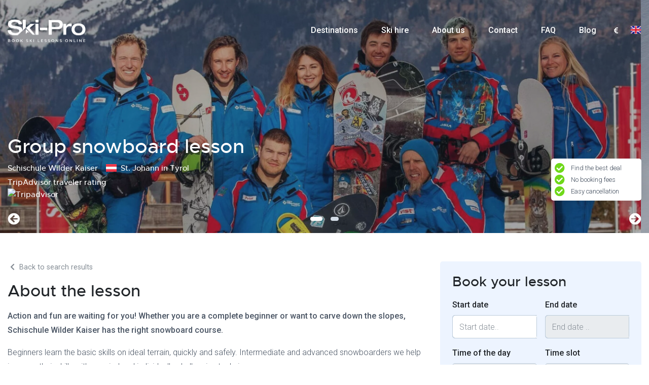

--- FILE ---
content_type: text/html; charset=UTF-8
request_url: https://ski-pro.com/en/ski-lessons/austria/tyrol/st-johann-in-tyrol/schischule-wilder-kaiser/group-snowboard-lesson-80
body_size: 18743
content:
<!DOCTYPE html>
<html lang="en" class="h-100">
<head>
    <meta charset="utf-8">
    <meta http-equiv="X-UA-Compatible" content="IE=edge">
    <meta name="viewport" content="width=device-width, initial-scale=1">
    <link rel="canonical" href="https://ski-pro.com/en/ski-lessons/austria/tyrol/st-johann-in-tyrol/schischule-wilder-kaiser/group-snowboard-lesson-80" />

    <!-- Meta -->
            <title>Group snowboard lesson | Ski-Pro</title>
    <meta name="title" content="Group snowboard lesson in St. Johann in Tyrol">
    <meta name="keywords" content="Skipro">
    <meta name="description" content="lesson booking">

    <link rel="shortcut icon" href="https://ski-pro.com/images/favicon.png" type="image/gif" />
    <meta property="og:image" content="https://ski-pro.com/images/ski-pro-fb.jpg" />

    <!-- CSRF Token -->
    <meta name="csrf-token" content="65FdE6iCmEqD5zi8AANSpu6E5pidWb1n5lGEFUAR">

    
        <!-- Global site tag (gtag.js) - Google Analytics -->
    <script>
        window.dataLayer = window.dataLayer || [];
        function gtag(){dataLayer.push(arguments);}
        gtag('js', new Date());
        gtag('config', 'G-C7Z8DCC1SV');
    </script>
    <!-- Google Analytics -->
    <!-- removed 2nd GA script -->
    <!-- Google Tag Manager -->
    <script>(function(w,d,s,l,i){w[l]=w[l]||[];w[l].push({'gtm.start':
                new Date().getTime(),event:'gtm.js'});var f=d.getElementsByTagName(s)[0],
            j=d.createElement(s),dl=l!='dataLayer'?'&l='+l:'';j.async=true;j.src=
            'https://www.googletagmanager.com/gtm.js?id='+i+dl;f.parentNode.insertBefore(j,f);
        })(window,document,'script','dataLayer','GTM-N3L637F');</script>
    <!-- End Google Tag Manager -->
    </head>
<body class="h-100">
    <!-- Google Tag Manager (noscript) -->
    <noscript><iframe src="https://www.googletagmanager.com/ns.html?id=GTM-N3L637F"
                      height="0" width="0" style="display:none;visibility:hidden"></iframe></noscript>
    <!-- End Google Tag Manager (noscript) -->





<div id="app" class="site-wrapper h-100 d-flex flex-column">
    <header class="header header-brand front">
    <div class="header-wrapper">
        <div class="header-fixed">
            <div class="container">
                <nav class="navbar navbar-expand-lg navbar-light px-0">
                    <a class="navbar-brand brand-logo" href="https://ski-pro.com/en">
                        <img src="https://ski-pro.com/images/ski-logo-white.webp"
                             data-white-logo="https://ski-pro.com/images/ski-logo-white.webp"
                             data-blue-logo="https://ski-pro.com/images/ski-logo.webp"
                             alt="Ski-Pro" width="50%" height="50%">
                    </a>
                    <span class="referrer-logo">
                        <img src=""
                             data-white-logo=""
                             data-blue-logo=""
                             class="referrer-logo d-none" alt="">
                    </span>
                    <button class="navbar-toggler collapsed"
                            type="button"
                            data-toggle="collapse"
                            data-target="#navbarHeader"
                            aria-controls="navbarHeader"
                            aria-expanded="false"
                            aria-label="Toggle navigation">
                        <span></span>
                    </button>
                    <div class="collapse navbar-collapse" id="navbarHeader">
                        <ul class="navbar-nav ml-auto navbar-skipro">
                            <li class="nav-item ">
                                <a class="nav-link"
                                   href="https://ski-pro.com/en/destinations">Destinations</a>
                            </li>
                                                            <li class="nav-item ">
                                                                            <a class="nav-link" href="https://www.alpinresorts.com/en/ski-rental?referer=ski-pro.com">
                                            Ski hire</a>
                                                                    </li>
                                                            <li class="nav-item ">
                                                                            <a class="nav-link" href="https://ski-pro.com/en/about-us"
                                           data-slugs="{&quot;en&quot;:&quot;about-us&quot;,&quot;nl&quot;:&quot;over-ons&quot;,&quot;de&quot;:&quot;uber-uns&quot;,&quot;fr&quot;:&quot;a-propos-de-nous&quot;}">
                                            About us</a>
                                                                    </li>
                                                            <li class="nav-item ">
                                                                            <a class="nav-link" href="https://ski-pro.com/en/contact"
                                           data-slugs="{&quot;en&quot;:&quot;contact&quot;,&quot;nl&quot;:&quot;contact&quot;,&quot;de&quot;:&quot;contact&quot;,&quot;fr&quot;:&quot;contact&quot;}">
                                            Contact</a>
                                                                    </li>
                                                            <li class="nav-item ">
                                                                            <a class="nav-link" href="https://ski-pro.com/en/faq"
                                           data-slugs="{&quot;en&quot;:&quot;faq&quot;,&quot;nl&quot;:&quot;veelgestelde-vragen&quot;,&quot;de&quot;:&quot;haeufig-gestellte-fragen&quot;,&quot;fr&quot;:&quot;questions-frequentes&quot;}">
                                            FAQ</a>
                                                                    </li>
                                                        <li class="nav-item ">
                                <a class="nav-link"
                                   href="https://blog.ski-pro.com/en">
                                    Blog
                                </a>
                            </li>
                        </ul>
                        <div class="d-flex align-items-center justify-content-center header-right">
                            <div class="p-1 pr-lg-3 currency-dropdown">
                                <select name="currency" id="app_currency" class="form-control select2-init"
                                        data-template-item-result="currency"
                                        data-template="brand-small-special"
                                        data-direction="rtl"
                                        data-search="false">
                                                                            <option value="EUR"
                                                data-url="https://ski-pro.com/currency/EUR"
                                            selected>EUR</option>
                                                                            <option value="CHF"
                                                data-url="https://ski-pro.com/currency/CHF"
                                            >CHF</option>
                                                                            <option value="GBP"
                                                data-url="https://ski-pro.com/currency/GBP"
                                            >GBP</option>
                                                                    </select>
                            </div>
                            <div class="p-1 pl-lg-0 country-dropdown" style="margin-top:-19px;">
                                <select name="lang" id="app_lang" class="form-control select2-init"
                                        data-template-item-result="flag"
                                        data-template="brand-small-special"
                                        data-direction="rtl"
                                        data-search="false">
                                                                            <option value="en"
                                                data-url="https://ski-pro.com/en/ski-lessons/austria/tyrol/st-johann-in-tyrol/schischule-wilder-kaiser/group-snowboard-lesson-80"
                                            selected>English</option>
                                                                            <option value="nl"
                                                data-url="https://ski-pro.com/nl/skiles/oostenrijk/tirol/st-johann-in-tirol/schischule-wilder-kaiser/groepsles-snowboarden-125"
                                            >Dutch</option>
                                                                            <option value="de"
                                                data-url="https://ski-pro.com/de/skikurs/oesterreich/tirol/st-johann-in-tirol/schischule-wilder-kaiser/gruppenunterricht-snowboard-81"
                                            >German</option>
                                                                            <option value="fr"
                                                data-url="https://ski-pro.com/fr/cours-de-ski/autriche/tyrol/st-johann-in-tirol/schischule-wilder-kaiser/cours-de-snowboard-en-groupe-13"
                                            >French</option>
                                                                    </select>
                            </div>
                        </div>
                    </div>
                </nav>
            </div>
        </div>
    </div>
</header>
    <main class="main align-self-stretch">
            <div class="lesson-hero">
    <div class="owl-carousel" id="lesson-hero-slider">
                            <div>
                <div class="lesson-hero-slide">
                    <img srcset="https://ski-pro.com/storage/5527/responsive-images/Snowboard___slide_3900_1828.jpg 3900w, https://ski-pro.com/storage/5527/responsive-images/Snowboard___slide_3262_1529.jpg 3262w, https://ski-pro.com/storage/5527/responsive-images/Snowboard___slide_2729_1279.jpg 2729w, https://ski-pro.com/storage/5527/responsive-images/Snowboard___slide_2284_1071.jpg 2284w, https://ski-pro.com/storage/5527/responsive-images/Snowboard___slide_1910_895.jpg 1910w, https://ski-pro.com/storage/5527/responsive-images/Snowboard___slide_1598_749.jpg 1598w, https://ski-pro.com/storage/5527/responsive-images/Snowboard___slide_1337_627.jpg 1337w, https://ski-pro.com/storage/5527/responsive-images/Snowboard___slide_1119_524.jpg 1119w, https://ski-pro.com/storage/5527/responsive-images/Snowboard___slide_936_438.jpg 936w, https://ski-pro.com/storage/5527/responsive-images/Snowboard___slide_783_367.jpg 783w, https://ski-pro.com/storage/5527/responsive-images/Snowboard___slide_655_307.jpg 655w, https://ski-pro.com/storage/5527/responsive-images/Snowboard___slide_548_256.jpg 548w, https://ski-pro.com/storage/5527/responsive-images/Snowboard___slide_458_214.jpg 458w, https://ski-pro.com/storage/5527/responsive-images/Snowboard___slide_383_179.jpg 383w, [data-uri] 32w" class="image-smart-cover" 
                                            alt="Group snowboard lesson - label.photo_number 1" title="Group snowboard lesson - label.photo_number 1"
                                        loading="lazy" fetchpriority="high">
                </div>
            </div>
                                <div>
                <div class="lesson-hero-slide">
                    <img srcset="https://ski-pro.com/storage/5528/responsive-images/06-Snowboard___slide_3900_1831.jpg 3900w, https://ski-pro.com/storage/5528/responsive-images/06-Snowboard___slide_3262_1531.jpg 3262w, https://ski-pro.com/storage/5528/responsive-images/06-Snowboard___slide_2730_1281.jpg 2730w, https://ski-pro.com/storage/5528/responsive-images/06-Snowboard___slide_2284_1072.jpg 2284w, https://ski-pro.com/storage/5528/responsive-images/06-Snowboard___slide_1910_896.jpg 1910w, https://ski-pro.com/storage/5528/responsive-images/06-Snowboard___slide_1598_750.jpg 1598w, https://ski-pro.com/storage/5528/responsive-images/06-Snowboard___slide_1337_627.jpg 1337w, https://ski-pro.com/storage/5528/responsive-images/06-Snowboard___slide_1119_525.jpg 1119w, https://ski-pro.com/storage/5528/responsive-images/06-Snowboard___slide_936_439.jpg 936w, https://ski-pro.com/storage/5528/responsive-images/06-Snowboard___slide_783_367.jpg 783w, https://ski-pro.com/storage/5528/responsive-images/06-Snowboard___slide_655_307.jpg 655w, https://ski-pro.com/storage/5528/responsive-images/06-Snowboard___slide_548_257.jpg 548w, https://ski-pro.com/storage/5528/responsive-images/06-Snowboard___slide_458_215.jpg 458w, [data-uri] 32w" class="image-smart-cover" 
                                            alt="Group snowboard lesson - label.photo_number 2" title="Group snowboard lesson - label.photo_number 2"
                                        loading="lazy" fetchpriority="high">
                </div>
            </div>
                        </div>
    <div class="lesson-hero-overlay">
        <div class="container">
            <div class="lesson-hero-content d-flex align-items-end">
                <div>
                    <h1>Group snowboard lesson</h1>
                    <div class="destination d-flex align-items-center">
                        <div class="school mr-3">Schischule Wilder Kaiser</div>
                        <div class="flag mr-2 pt-2">
                            <img src="https://ski-pro.com/images/flags/at.svg" alt="Austria" width="100%" height="100%">
                        </div>
                        <div class="name">St. Johann in Tyrol</div>
                    </div>
                    <div class="tripadvisor-reviews">
    TripAdvisor traveler rating<br>
    <div>
        <img src="https://www.tripadvisor.com/img/cdsi/img2/ratings/traveler/5.0-60786-5.svg" alt="Tripadvisor" width="100%" height="100%">
    </div>
</div>
                    <div class="notes">
                                                    <div class="item"><i class="fas fa-check-circle"></i>Find the best deal</div>
                                                    <div class="item"><i class="fas fa-check-circle"></i>No booking fees</div>
                                                    <div class="item"><i class="fas fa-check-circle"></i>Easy cancellation</div>
                                            </div>
                </div>
            </div>
        </div>
    </div>
</div>
    <div class="lesson-page">
        <div class="container">
            <div class="row float-row lesson-page-row">
                <div class="col-lg-8 float-col-left">
                    <div class="lesson-header">
                        <nav aria-label="breadcrumb">
                            <ol class="breadcrumb">
                                <li class="breadcrumb-item active" aria-current="page">
                                    <a href="https://ski-pro.com/en/snowboard-lessons/austria/tyrol/st-johann-in-tyrol">
                                        <i class="fas fa-chevron-left"></i>
                                        Back to search results
                                    </a>
                                </li>
                            </ol>
                        </nav>
                    </div>
                    <div class="description" data-readmore="Read more"
                         data-readless="Read less" data-type="outside">
                        <h2>About the lesson</h2>
                        <p><strong>Action and fun are waiting for you! Whether you are a complete beginner or want to carve down the slopes, Schischule Wilder Kaiser has the right snowboard course.</strong></p>
<p>Beginners learn the basic skills on ideal terrain, quickly and safely. Intermediate and advanced snowboarders we help improve their skills with a varied and individually challenging technique program.</p>
<p>Experience unforgettable powder runs under the guidance of our pros, when snow conditions are suitable!</p>
<p><strong>Course days</strong><br />Sunday to Tuesday or Wednesday to Friday</p>
<p><strong>Lesson times<br /></strong>10:00 am to 3:00 pm</p>
                    </div>
                    <div class="lesson-page-features">
                        <ul class="icon-list">
                                                            <li>
                                    <i class="far fa-hourglass"></i>1 - 3 days
                                </li>
                                                        <li><i class="fas fa-child"></i>Teenagers / Adults</li>
                            <li>
                                <i class="fas fa-user-friends"></i>Group Lesson
                            </li>

                                                            <li>
                                    <i class="fas fa-calendar-alt"></i>Course start: Sunday, Monday and Wednesday
                                </li>
                                                                                    <li><i class="fas fa-graduation-cap"></i>Advanced / Beginner / Expert / Intermediate</li>
                        </ul>
                    </div>
                    <div class="preview-box">
                        <div class="image">
                            <img src="/storage/20601/Schischule-Wilder-Kaiser-logo.png" alt="Schischule Wilder Kaiser">
                        </div>
                        <div class="content" data-readmore="Read more"
                             data-readless="Read less" data-type="outside">
                            <h3>About Schischule Wilder Kaiser</h3>
                            <p><strong>Schischule Wilder Kaiser aims to get you really going. In each one of us are hidden talents! We have put together an international, multi-lingual team of Instructors to help you achieve your goals. Our staff will look after you, share their expertise and infecting you with their friendliness, dedication and &nbsp;enthusiasm during your holiday here.</strong></p>
<p>The ski school's instructors will sharpen your skills safely while guaranteeing fun, action and variety along the way. All instructors master the world famous Austrian teaching concept and are up to date with the latest developments in teaching methods and techniques through regular training sessions and further educational courses.</p>
<p>We look forward to welcoming you and giving you an unforgettable winter holiday experience!</p>
<div style="display: none;">&nbsp;</div>
<div style="display: none;">&nbsp;</div>
<div style="display: none;">&nbsp;</div>
                        </div>
                    </div>
                </div>
                <div class="col-lg-4 float-col-right">
                    <div class="booking-sidebar"
                         data-type="group"
                         data-for="2301"
                         data-currency="EUR"
                         data-name=""Group snowboard lesson"
                    data-datalayer-env="1"
                    data-availability="[{&quot;start_date&quot;:&quot;2025-12-01 00:00&quot;,&quot;end_date&quot;:&quot;2026-05-30 23:59&quot;},{&quot;start_date&quot;:&quot;2026-12-01 00:00&quot;,&quot;end_date&quot;:&quot;2027-05-30 23:59&quot;}]"
                    data-periods="{&quot;3&quot;:{&quot;min&quot;:1,&quot;max&quot;:3},&quot;1&quot;:{&quot;min&quot;:1,&quot;max&quot;:2},&quot;7&quot;:{&quot;min&quot;:1,&quot;max&quot;:3}}"
                    data-weekdays="[3,1,7]"
                    data-shifts-url="https://ski-pro.com/ajax/period_shifts/2301"
                    data-url="https://ski-pro.com/ajax/lesson_price/group-snowboard-lesson-80">
                    <form action="https://ski-pro.com/en/lesson/group-snowboard-lesson-80"
                          method="POST"
                          id="lessonBookForm"
                          class="lesson-book">
                        <input type="hidden" name="_token" value="65FdE6iCmEqD5zi8AANSpu6E5pidWb1n5lGEFUAR">                        <input type="hidden" name="referrer" id="has-ref" value=""/>
                        <h3>Book your lesson</h3>
                        <div class="row mx-lg-n2 datetimepicker-period errors-availability errors-end_date"
                             data-date-error="The selected date is not valid"
                             data-format="DD/MM/YYYY" data-disabled-format=""
                        id="data-disabled">
                            <div class="col-xl-6 col-lg-12 col-sm-6 col-xs-12 px-lg-2">
                                <div class="form-group">
                                    <label for="start_date">
                                        Start date
                                    </label>
                                    <div class="input-group date date-from"
                                         id="start_date"
                                         data-target-input="nearest">
                                        <input type="text"
                                               class="form-control form-control-md datetimepicker-input"
                                               data-target="#start_date"
                                               name="start_date"
                                               value=""
                                               placeholder="Start date..">
                                        <div class="input-group-append" data-target="#start_date"
                                             data-toggle="datetimepicker">
                                            <div class="input-group-text"></div>
                                        </div>
                                    </div>
                                                                    </div>
                            </div>
                            <div class="col-xl-6 col-lg-12 col-sm-6 col-xs-12 px-lg-2">
                                <div class="form-group">
                                    <label for="end_date">
                                        End date
                                    </label>
                                    <div
                                        class="input-group date date-to group"
                                        id="end_date"
                                        data-target-input="nearest">
                                        <input type="text"
                                               class="form-control form-control-md datetimepicker-input"
                                               data-target="#end_date"
                                               name="end_date"
                                               value=""
                                               placeholder="End date .. "
                                               style="color: transparent;">
                                        <div class="input-group-append" data-target="#end_date"
                                             data-toggle="datetimepicker">
                                            <div class="input-group-text"></div>
                                        </div>
                                    </div>
                                                                    </div>
                                <div
                                    class="col-xl-12 col-sm-12 px-lg-2 errors-message outside errors-availability-message errors-end_date-message d-none">
                                    <div class="invalid-feedback"></div>
                                </div>
                            </div>
                        </div>
                        <div class="row mx-lg-n2">
                            <div class="col-xl-6 col-lg-12 col-sm-6 col-xs-12 px-lg-2">
                                <div class="form-group">
                                    <label for="day_period">Time of the day</label>
                                    <select name="day_period"
                                            data-noresult="No results found"
                                            id="day_period"
                                            class="form-control select2-init"
                                            data-search="false" disabled="disabled">
                                        <option class="default-day-period"></option>
                                    </select>
                                </div>
                            </div>
                            <div class="col-xl-6 col-lg-12 col-sm-6 col-xs-12 px-lg-2">
                                <div class="form-group">
                                    <label for="shift_id">Time slot</label>
                                    <select name="shift_id"
                                            data-noresult="No results found"
                                            id="shift_id"
                                            data-selected=""
                                            class="form-control select2-init trigger-change"
                                            data-search="false" disabled="disabled">
                                        <option class="default-shift"></option>
                                    </select>
                                </div>
                            </div>
                            <div class="col-xl-12 col-sm-12 px-lg-2 shifts-error-message d-none text-center">
                                <div style="color:#dc3030;">message.sorry_dates_fully_booked</div>
                            </div>
                        </div>
                        <div class="form-group">
                            <div class="row mx-lg-n2">
                                <div class="col-xl-6 col-sm-8 px-lg-2">
                                    <label for="participants">Participants</label>
                                    <div data-amount-counter-limit="10"
                                         data-min="1"
                                         class="amount-counter medium horizontal">
                                        <a href="#" class="ac-nav ac-minus" aria-label="Delete participants"><span
                                                class="glyphicon glyphicon-minus"></span></a>
                                        <input value="1"
                                               class="form-control form-control-md participants-range trigger-change"
                                               placeholder="Participants"
                                               id="participants"
                                               data-lpignore="true"
                                               name="participants">
                                        <a href="#" class="ac-nav ac-plus" aria-label="Add participants"><span
                                                class="glyphicon glyphicon-plus"></span></a>
                                    </div>
                                </div>
                                                            </div>
                        </div>
                        <div class="form-group errors-language">
                            <div class="row mx-lg-n2">
                                <div class="col-xl-6 col-sm-8 px-lg-2">
                                    <label for="language">Language</label>
                                    <select name="language" id="language"
                                            class="form-control trigger-change select2-init"
                                            data-search="false">
                                        <option></option>
                                                                                    <option value="45"
                                                     data-lang="nl">Dutch</option>
                                                                                    <option value="38"
                                                     data-lang="en">English</option>
                                                                                    <option value="39"
                                                     data-lang="de">German</option>
                                                                            </select>
                                </div>
                                <div class="col-xl-12 col-sm-12 px-lg-2 errors-message errors-language-message d-none">
                                    <div class="invalid-feedback"></div>
                                </div>
                            </div>
                        </div>
                                                    <input type="hidden" name="meeting_point_title_display" value="0">
                            <input type="hidden" name="meeting_point" value="2155">
                                                                        
                        <div class="modal fade" id="equipmentModal" tabindex="-1" role="dialog"
                             aria-labelledby="equipmentModal" aria-hidden="true">
                            <div class="modal-dialog modal-dialog-centered" role="document">
                                <div class="modal-content">
                                    <div class="modal-header">
                                        <button type="button" class="close" data-dismiss="modal" aria-label="Close">
                                            <span aria-hidden="true">&times;</span>
                                        </button>
                                    </div>
                                    <div class="modal-body modal-text" style="font-size: 1.5rem">
                                        Would you like to add rental equipment to your course?
                                    </div>
                                    <div class="modal-footer">
                                        <button type="button"
                                                data-dismiss="modal"
                                                class="btn btn-primary add_cart"
                                                id="equipmentYes">Yes</button>
                                        <button type="button"
                                                data-dismiss="modal"
                                                id="equipmentNo"
                                                class="btn btn-default add_cart">No</button>
                                    </div>
                                </div>
                            </div>
                        </div>

                        <div class="total-price" style="display: none">
                                                            <div class="price"></div>
                                <div class="description"></div>
                                <div class="price_per_person"></div>
                                <div class="for_person"></div>
                                                    </div>
                        
                        
                        
                        
                        
                        
                        
                        
                        
                        <button type="submit"
                                class="btn btn-primary btn-block submit-book add_cart"
                                disabled>
                            Book lesson
                        </button>
                        
                    </form>
                </div>
                <div id="price-overview-box">
            <div class="flat-box mt-4">
            <div class="flat-box-header collapse-arrow" data-folded="#price-overview" data-settings="mobile">
                <h3>Price Overview</h3>
            </div>
            <div class="flat-box-body" id="price-overview">
                <table class="table table-striped">
                    <tr>
                        <th colspan="2" class="text-right">Starting from</th>
                    </tr>
                                                                                                                                            <tr>
                                        <td>All-Season<br>Full day (10:00 - 15:00)</td>
                                        <td class="text-right text-nowrap">€ 148,-</td>
                                    </tr>
                                                                                                                        </table>
            </div>
        </div>
    </div>
            </div>
            <div class="col-lg-8 float-col-left">
                <div class="accordion accordion-primary" id="accordionLesson">
                                            <div class="card">
                            <div class="card-header" id="accordion_heading_2">
                                <button class="btn btn-link btn-block" type="button" data-toggle="collapse"
                                        data-target="#accordion_collapse_2" aria-expanded="true"
                                        aria-controls="accordion_collapse_2">
                                    Meeting point information
                                </button>
                            </div>
                            <div id="accordion_collapse_2" class="collapse show" aria-labelledby="accordion_heading_2"
                                 data-parent="#accordionLesson">
                                <div class="card-body meeting-point">
                                                                            <p></p>
                                        <p>Please pick up lesson card well before the lesson at the ski school office at Hornweg 15 in St. Johann where we will explain where the exact meeting point for your group is.</p>
<p>For the actual lesson we meet at 9.45am.</p>
                                                                                                        </div>
                            </div>
                        </div>
                                                                <div class="card">
                            <div class="card-header" id="accordion_heading_1">
                                <button class="btn btn-link btn-block collapsed" type="button" data-toggle="collapse"
                                        data-target="#accordion_collapse_1" aria-expanded="false"
                                        aria-controls="accordion_collapse_1">
                                    Cancellation policy
                                </button>
                            </div>
                            <div id="accordion_collapse_1" class="collapse" aria-labelledby="accordion_heading_1"
                                 data-parent="#accordionLesson">
                                <div class="card-body">
                                    <p>Free cancellation up to 48 hours before the start of the lesson.</p>
<div style="display: none;">&nbsp;</div>
<div style="display: none;">&nbsp;</div>
<div style="display: none;">&nbsp;</div>
                                </div>
                            </div>
                        </div>
                                                                <div class="card">
                            <div class="card-header" id="accordion_heading_3">
                                <button class="btn btn-link btn-block collapsed" type="button" data-toggle="collapse"
                                        data-target="#accordion_collapse_3" aria-expanded="false"
                                        aria-controls="accordion_collapse_3">
                                    Good to know
                                </button>
                            </div>
                            <div id="accordion_collapse_3" class="collapse" aria-labelledby="accordion_heading_3"
                                 data-parent="#accordionLesson">
                                <div class="card-body">
                                    <p>Note that for beginners it is only possible to start the course on Sundays and Mondays</p>
                                </div>
                            </div>
                        </div>
                                    </div>
                <div class="tripadvisor-reviews">
    <img class="mt-3 mb-2" src="https://ski-pro.com/images/tripadvisor-horz.svg" alt="TripAdvisor" width="100%" height="100%">
    <hr>
    <a target="_blank" href="https://www.tripadvisor.com/Attraction_Review-g608677-d16725926-Reviews-Schischule_Wilder_Kaiser-St_Johann_in_Tirol_Tirol_Austrian_Alps.html?m=60786">Schischule Wilder Kaiser</a><br>
    TripAdvisor traveler rating<br>
    <div>
        <img src="https://www.tripadvisor.com/img/cdsi/img2/ratings/traveler/5.0-60786-5.svg" alt="" width="50%" height="50%">
    </div>
    <div>
        <a class="pt-1" target="_blank" href="https://www.tripadvisor.com/Attraction_Review-g608677-d16725926-Reviews-Schischule_Wilder_Kaiser-St_Johann_in_Tirol_Tirol_Austrian_Alps.html?m=60786#REVIEWS">Based on 18 traveler reviews</a>
    </div>
</div>
            </div>
        </div>
    </div>
    </div>
    </main>
    <footer class="footer d-flex mt-auto" id="footer">
    <div class="footer-wrapper flex-grow-1">
        <div class="footer-top">
            <div class="container">
                <div class="row">
                    <div class="col-lg-3 col-md-6 text-md-left text-center">
                        <h3>Ski-Pro B.V.</h3>
                        <div class="contact-info">
                            <p>
                                UK <a href="tel:+44 0808 304 8371">+44 (0)808 304 8371</a><br>
                                NL <a href="tel:+31 0575 788 002">+31 (0)575 788 002</a><br>
                            </p>
                            <p class="d-block d-md-none">Registered under Dutch Chamber of Commerce no. 76144720</p>
                            <p class="d-block d-md-none">VAT: NL860523263B01</p>
                        </div>
                    </div>
                    <div class="col-lg-3 col-md-6 text-md-left text-center">
                        <h3>Navigation</h3>
                        <ul class="nav d-block">
                            <li class="nav-item ">
                                <a href="https://ski-pro.com/en">Home</a>
                            </li>
                            <li class="nav-item ">
                                <a href="https://ski-pro.com/en/destinations">Destinations</a>
                            </li>
                                                            <li class="nav-item ">
                                    <a href="https://ski-pro.com/en/about-us" data-slugs="{&quot;en&quot;:&quot;about-us&quot;,&quot;nl&quot;:&quot;over-ons&quot;,&quot;de&quot;:&quot;uber-uns&quot;,&quot;fr&quot;:&quot;a-propos-de-nous&quot;}">About us</a>
                                </li>
                                                            <li class="nav-item ">
                                    <a href="https://ski-pro.com/en/contact" data-slugs="{&quot;en&quot;:&quot;contact&quot;,&quot;nl&quot;:&quot;contact&quot;,&quot;de&quot;:&quot;contact&quot;,&quot;fr&quot;:&quot;contact&quot;}">Contact</a>
                                </li>
                                                            <li class="nav-item ">
                                    <a href="https://ski-pro.com/en/faq" data-slugs="{&quot;en&quot;:&quot;faq&quot;,&quot;nl&quot;:&quot;veelgestelde-vragen&quot;,&quot;de&quot;:&quot;haeufig-gestellte-fragen&quot;,&quot;fr&quot;:&quot;questions-frequentes&quot;}">FAQ</a>
                                </li>
                                                        <li class="nav-item ">
                                <a href="https://ski-pro.com/en/sitemap">Sitemap</a>
                            </li>
                        </ul>
                    </div>
                    <div class="col-lg-3 col-md-6 text-md-left text-center">
                        <h3>Find us on Social Media</h3>
                        <ul class="social-buttons d-flex justify-content-md-start justify-content-center">
                            <li class="pr-3"><a href="https://www.facebook.com/skiprofs/" target="_blank" aria-label="Facebook"><i class="fab fa-facebook"></i></a></li>
                            <li class="pr-3"><a href="https://www.instagram.com/skipro_official/" target="_blank" aria-label="Instagram"><i class="fab fa-instagram"></i></a></li>
                        </ul>
                    </div>
                                    </div>
            </div>
        </div>
        <div class="footer-bottom">
            <div class="container text-md-left text-center">
                <div class="row">
                    <div class="col-md-8">
                        <div class="copyright">Copyright Ski-Pro 2026 - All Rights Reserved <span class="d-none d-md-inline"> - Registered under Dutch Chamber of Commerce no. 76144720 - VAT: NL860523263B01</span></div>
                    </div>
                    <div class="col-md-4">
                        <div class="nav-lang d-flex justify-content-md-end justify-content-center align-items-center">
                                                            <a href="https://ski-pro.com/en/ski-lessons/austria/tyrol/st-johann-in-tyrol/schischule-wilder-kaiser/group-snowboard-lesson-80" class=""><img
                                        src="https://ski-pro.com/images/flags/en.svg" alt="English" width="100%" height="100%"></a>
                                                            <a href="https://ski-pro.com/nl/skiles/oostenrijk/tirol/st-johann-in-tirol/schischule-wilder-kaiser/groepsles-snowboarden-125" class="pl-2"><img
                                        src="https://ski-pro.com/images/flags/nl.svg" alt="Dutch" width="100%" height="100%"></a>
                                                            <a href="https://ski-pro.com/de/skikurs/oesterreich/tirol/st-johann-in-tirol/schischule-wilder-kaiser/gruppenunterricht-snowboard-81" class="pl-2"><img
                                        src="https://ski-pro.com/images/flags/de.svg" alt="German" width="100%" height="100%"></a>
                                                            <a href="https://ski-pro.com/fr/cours-de-ski/autriche/tyrol/st-johann-in-tirol/schischule-wilder-kaiser/cours-de-snowboard-en-groupe-13" class="pl-2"><img
                                        src="https://ski-pro.com/images/flags/fr.svg" alt="French" width="100%" height="100%"></a>
                                                    </div>
                    </div>
                </div>
            </div>
        </div>
    </div>
</footer>
</div>
<!-- Modals -->
<!-- JavaScripts -->
<script type="text/javascript">
    var Ziggy = {
        namedRoutes: {"ajax_discount_code.apply":{"uri":"ajax\/discount_code\/{lesson_slug}","methods":["POST"],"domain":null},"ajax_booking_paid":{"uri":"ajax\/paid\/{booking}","methods":["POST"],"domain":null},"ajax_booking_location_pay":{"uri":"ajax\/location-pay\/{booking}","methods":["POST"],"domain":null},"ajax_regions":{"uri":"management\/country-region\/{country}","methods":["POST"],"domain":null},"ajax_locations":{"uri":"management\/country-locations\/{country}","methods":["POST"],"domain":null},"ajax_destinations":{"uri":"ajax\/destinations","methods":["GET","HEAD"],"domain":null},"ajax_validate_referrer_code":{"uri":"ajax\/validate\/referrer-code","methods":["POST"],"domain":null},"ajax_referrer_logo":{"uri":"ajax\/get\/referrer-logo","methods":["POST"],"domain":null},"ajax_lessons_search":{"uri":"ajax\/search_lessons","methods":["POST"],"domain":null},"ajax_lessons_prices_overview":{"uri":"ajax\/prices_overview\/{product}","methods":["POST"],"domain":null},"ajax_lesson_price":{"uri":"ajax\/lesson_price\/{lesson_slug}","methods":["GET","HEAD"],"domain":null},"ajax_period_shifts":{"uri":"ajax\/period_shifts\/{product}","methods":["POST"],"domain":null},"ajax_equipment_offers":{"uri":"ajax\/equipment\/offers\/{lesson_slug}","methods":["POST"],"domain":null},"logo-ajax.index":{"uri":"ajax\/schools\/{school}\/logo-list","methods":["POST"],"domain":null},"logo-ajax.store":{"uri":"ajax\/schools\/{school}\/logo-save","methods":["POST"],"domain":null},"logo-ajax.destroy":{"uri":"ajax\/schools\/{school}\/logo-destroy","methods":["POST"],"domain":null},"document-ajax.index":{"uri":"ajax\/products\/{product}\/document-list","methods":["POST"],"domain":null},"document-ajax.store":{"uri":"ajax\/products\/{product}\/document-save","methods":["POST"],"domain":null},"document-ajax.destroy":{"uri":"ajax\/products\/{product}\/document-destroy","methods":["POST"],"domain":null},"photo-ajax.index":{"uri":"ajax\/products\/{product}\/photo-list","methods":["POST"],"domain":null},"photo-ajax.store":{"uri":"ajax\/products\/{product}\/photo-save","methods":["POST"],"domain":null},"photo-ajax.destroy":{"uri":"ajax\/products\/{product}\/photo-destroy","methods":["POST"],"domain":null},"photo-ajax.sorting":{"uri":"ajax\/products\/{product}\/photo-sorting","methods":["POST"],"domain":null}},
        baseUrl: 'https://ski-pro.com/',
        baseProtocol: 'https',
        baseDomain: 'ski-pro.com',
        basePort: false,
        defaultParameters: []
    };

    !function(e,t){"object"==typeof exports&&"object"==typeof module?module.exports=t():"function"==typeof define&&define.amd?define("route",[],t):"object"==typeof exports?exports.route=t():e.route=t()}(this,function(){return function(e){var t={};function r(n){if(t[n])return t[n].exports;var o=t[n]={i:n,l:!1,exports:{}};return e[n].call(o.exports,o,o.exports,r),o.l=!0,o.exports}return r.m=e,r.c=t,r.d=function(e,t,n){r.o(e,t)||Object.defineProperty(e,t,{enumerable:!0,get:n})},r.r=function(e){"undefined"!=typeof Symbol&&Symbol.toStringTag&&Object.defineProperty(e,Symbol.toStringTag,{value:"Module"}),Object.defineProperty(e,"__esModule",{value:!0})},r.t=function(e,t){if(1&t&&(e=r(e)),8&t)return e;if(4&t&&"object"==typeof e&&e&&e.__esModule)return e;var n=Object.create(null);if(r.r(n),Object.defineProperty(n,"default",{enumerable:!0,value:e}),2&t&&"string"!=typeof e)for(var o in e)r.d(n,o,function(t){return e[t]}.bind(null,o));return n},r.n=function(e){var t=e&&e.__esModule?function(){return e.default}:function(){return e};return r.d(t,"a",t),t},r.o=function(e,t){return Object.prototype.hasOwnProperty.call(e,t)},r.p="",r(r.s=5)}([function(e,t,r){"use strict";var n=Object.prototype.hasOwnProperty,o=Array.isArray,i=function(){for(var e=[],t=0;t<256;++t)e.push("%"+((t<16?"0":"")+t.toString(16)).toUpperCase());return e}(),a=function(e,t){for(var r=t&&t.plainObjects?Object.create(null):{},n=0;n<e.length;++n)void 0!==e[n]&&(r[n]=e[n]);return r};e.exports={arrayToObject:a,assign:function(e,t){return Object.keys(t).reduce(function(e,r){return e[r]=t[r],e},e)},combine:function(e,t){return[].concat(e,t)},compact:function(e){for(var t=[{obj:{o:e},prop:"o"}],r=[],n=0;n<t.length;++n)for(var i=t[n],a=i.obj[i.prop],u=Object.keys(a),c=0;c<u.length;++c){var l=u[c],s=a[l];"object"==typeof s&&null!==s&&-1===r.indexOf(s)&&(t.push({obj:a,prop:l}),r.push(s))}return function(e){for(;e.length>1;){var t=e.pop(),r=t.obj[t.prop];if(o(r)){for(var n=[],i=0;i<r.length;++i)void 0!==r[i]&&n.push(r[i]);t.obj[t.prop]=n}}}(t),e},decode:function(e,t,r){var n=e.replace(/\+/g," ");if("iso-8859-1"===r)return n.replace(/%[0-9a-f]{2}/gi,unescape);try{return decodeURIComponent(n)}catch(e){return n}},encode:function(e,t,r){if(0===e.length)return e;var n=e;if("symbol"==typeof e?n=Symbol.prototype.toString.call(e):"string"!=typeof e&&(n=String(e)),"iso-8859-1"===r)return escape(n).replace(/%u[0-9a-f]{4}/gi,function(e){return"%26%23"+parseInt(e.slice(2),16)+"%3B"});for(var o="",a=0;a<n.length;++a){var u=n.charCodeAt(a);45===u||46===u||95===u||126===u||u>=48&&u<=57||u>=65&&u<=90||u>=97&&u<=122?o+=n.charAt(a):u<128?o+=i[u]:u<2048?o+=i[192|u>>6]+i[128|63&u]:u<55296||u>=57344?o+=i[224|u>>12]+i[128|u>>6&63]+i[128|63&u]:(a+=1,u=65536+((1023&u)<<10|1023&n.charCodeAt(a)),o+=i[240|u>>18]+i[128|u>>12&63]+i[128|u>>6&63]+i[128|63&u])}return o},isBuffer:function(e){return!(!e||"object"!=typeof e||!(e.constructor&&e.constructor.isBuffer&&e.constructor.isBuffer(e)))},isRegExp:function(e){return"[object RegExp]"===Object.prototype.toString.call(e)},merge:function e(t,r,i){if(!r)return t;if("object"!=typeof r){if(o(t))t.push(r);else{if(!t||"object"!=typeof t)return[t,r];(i&&(i.plainObjects||i.allowPrototypes)||!n.call(Object.prototype,r))&&(t[r]=!0)}return t}if(!t||"object"!=typeof t)return[t].concat(r);var u=t;return o(t)&&!o(r)&&(u=a(t,i)),o(t)&&o(r)?(r.forEach(function(r,o){if(n.call(t,o)){var a=t[o];a&&"object"==typeof a&&r&&"object"==typeof r?t[o]=e(a,r,i):t.push(r)}else t[o]=r}),t):Object.keys(r).reduce(function(t,o){var a=r[o];return n.call(t,o)?t[o]=e(t[o],a,i):t[o]=a,t},u)}}},function(e,t,r){"use strict";var n=String.prototype.replace,o=/%20/g,i=r(0),a={RFC1738:"RFC1738",RFC3986:"RFC3986"};e.exports=i.assign({default:a.RFC3986,formatters:{RFC1738:function(e){return n.call(e,o,"+")},RFC3986:function(e){return String(e)}}},a)},function(e,t,r){"use strict";var n=r(3),o=r(4),i=r(1);e.exports={formats:i,parse:o,stringify:n}},function(e,t,r){"use strict";var n=r(0),o=r(1),i=Object.prototype.hasOwnProperty,a={brackets:function(e){return e+"[]"},comma:"comma",indices:function(e,t){return e+"["+t+"]"},repeat:function(e){return e}},u=Array.isArray,c=Array.prototype.push,l=function(e,t){c.apply(e,u(t)?t:[t])},s=Date.prototype.toISOString,f=o.default,p={addQueryPrefix:!1,allowDots:!1,charset:"utf-8",charsetSentinel:!1,delimiter:"&",encode:!0,encoder:n.encode,encodeValuesOnly:!1,format:f,formatter:o.formatters[f],indices:!1,serializeDate:function(e){return s.call(e)},skipNulls:!1,strictNullHandling:!1},d=function e(t,r,o,i,a,c,s,f,d,y,h,m,b){var g,v=t;if("function"==typeof s?v=s(r,v):v instanceof Date?v=y(v):"comma"===o&&u(v)&&(v=v.join(",")),null===v){if(i)return c&&!m?c(r,p.encoder,b):r;v=""}if("string"==typeof(g=v)||"number"==typeof g||"boolean"==typeof g||"symbol"==typeof g||"bigint"==typeof g||n.isBuffer(v))return c?[h(m?r:c(r,p.encoder,b))+"="+h(c(v,p.encoder,b))]:[h(r)+"="+h(String(v))];var O,w=[];if(void 0===v)return w;if(u(s))O=s;else{var j=Object.keys(v);O=f?j.sort(f):j}for(var P=0;P<O.length;++P){var x=O[P];a&&null===v[x]||(u(v)?l(w,e(v[x],"function"==typeof o?o(r,x):r,o,i,a,c,s,f,d,y,h,m,b)):l(w,e(v[x],r+(d?"."+x:"["+x+"]"),o,i,a,c,s,f,d,y,h,m,b)))}return w};e.exports=function(e,t){var r,n=e,c=function(e){if(!e)return p;if(null!==e.encoder&&void 0!==e.encoder&&"function"!=typeof e.encoder)throw new TypeError("Encoder has to be a function.");var t=e.charset||p.charset;if(void 0!==e.charset&&"utf-8"!==e.charset&&"iso-8859-1"!==e.charset)throw new TypeError("The charset option must be either utf-8, iso-8859-1, or undefined");var r=o.default;if(void 0!==e.format){if(!i.call(o.formatters,e.format))throw new TypeError("Unknown format option provided.");r=e.format}var n=o.formatters[r],a=p.filter;return("function"==typeof e.filter||u(e.filter))&&(a=e.filter),{addQueryPrefix:"boolean"==typeof e.addQueryPrefix?e.addQueryPrefix:p.addQueryPrefix,allowDots:void 0===e.allowDots?p.allowDots:!!e.allowDots,charset:t,charsetSentinel:"boolean"==typeof e.charsetSentinel?e.charsetSentinel:p.charsetSentinel,delimiter:void 0===e.delimiter?p.delimiter:e.delimiter,encode:"boolean"==typeof e.encode?e.encode:p.encode,encoder:"function"==typeof e.encoder?e.encoder:p.encoder,encodeValuesOnly:"boolean"==typeof e.encodeValuesOnly?e.encodeValuesOnly:p.encodeValuesOnly,filter:a,formatter:n,serializeDate:"function"==typeof e.serializeDate?e.serializeDate:p.serializeDate,skipNulls:"boolean"==typeof e.skipNulls?e.skipNulls:p.skipNulls,sort:"function"==typeof e.sort?e.sort:null,strictNullHandling:"boolean"==typeof e.strictNullHandling?e.strictNullHandling:p.strictNullHandling}}(t);"function"==typeof c.filter?n=(0,c.filter)("",n):u(c.filter)&&(r=c.filter);var s,f=[];if("object"!=typeof n||null===n)return"";s=t&&t.arrayFormat in a?t.arrayFormat:t&&"indices"in t?t.indices?"indices":"repeat":"indices";var y=a[s];r||(r=Object.keys(n)),c.sort&&r.sort(c.sort);for(var h=0;h<r.length;++h){var m=r[h];c.skipNulls&&null===n[m]||l(f,d(n[m],m,y,c.strictNullHandling,c.skipNulls,c.encode?c.encoder:null,c.filter,c.sort,c.allowDots,c.serializeDate,c.formatter,c.encodeValuesOnly,c.charset))}var b=f.join(c.delimiter),g=!0===c.addQueryPrefix?"?":"";return c.charsetSentinel&&("iso-8859-1"===c.charset?g+="utf8=%26%2310003%3B&":g+="utf8=%E2%9C%93&"),b.length>0?g+b:""}},function(e,t,r){"use strict";var n=r(0),o=Object.prototype.hasOwnProperty,i={allowDots:!1,allowPrototypes:!1,arrayLimit:20,charset:"utf-8",charsetSentinel:!1,comma:!1,decoder:n.decode,delimiter:"&",depth:5,ignoreQueryPrefix:!1,interpretNumericEntities:!1,parameterLimit:1e3,parseArrays:!0,plainObjects:!1,strictNullHandling:!1},a=function(e){return e.replace(/&#(\d+);/g,function(e,t){return String.fromCharCode(parseInt(t,10))})},u=function(e,t,r){if(e){var n=r.allowDots?e.replace(/\.([^.[]+)/g,"[$1]"):e,i=/(\[[^[\]]*])/g,a=r.depth>0&&/(\[[^[\]]*])/.exec(n),u=a?n.slice(0,a.index):n,c=[];if(u){if(!r.plainObjects&&o.call(Object.prototype,u)&&!r.allowPrototypes)return;c.push(u)}for(var l=0;r.depth>0&&null!==(a=i.exec(n))&&l<r.depth;){if(l+=1,!r.plainObjects&&o.call(Object.prototype,a[1].slice(1,-1))&&!r.allowPrototypes)return;c.push(a[1])}return a&&c.push("["+n.slice(a.index)+"]"),function(e,t,r){for(var n=t,o=e.length-1;o>=0;--o){var i,a=e[o];if("[]"===a&&r.parseArrays)i=[].concat(n);else{i=r.plainObjects?Object.create(null):{};var u="["===a.charAt(0)&&"]"===a.charAt(a.length-1)?a.slice(1,-1):a,c=parseInt(u,10);r.parseArrays||""!==u?!isNaN(c)&&a!==u&&String(c)===u&&c>=0&&r.parseArrays&&c<=r.arrayLimit?(i=[])[c]=n:i[u]=n:i={0:n}}n=i}return n}(c,t,r)}};e.exports=function(e,t){var r=function(e){if(!e)return i;if(null!==e.decoder&&void 0!==e.decoder&&"function"!=typeof e.decoder)throw new TypeError("Decoder has to be a function.");if(void 0!==e.charset&&"utf-8"!==e.charset&&"iso-8859-1"!==e.charset)throw new Error("The charset option must be either utf-8, iso-8859-1, or undefined");var t=void 0===e.charset?i.charset:e.charset;return{allowDots:void 0===e.allowDots?i.allowDots:!!e.allowDots,allowPrototypes:"boolean"==typeof e.allowPrototypes?e.allowPrototypes:i.allowPrototypes,arrayLimit:"number"==typeof e.arrayLimit?e.arrayLimit:i.arrayLimit,charset:t,charsetSentinel:"boolean"==typeof e.charsetSentinel?e.charsetSentinel:i.charsetSentinel,comma:"boolean"==typeof e.comma?e.comma:i.comma,decoder:"function"==typeof e.decoder?e.decoder:i.decoder,delimiter:"string"==typeof e.delimiter||n.isRegExp(e.delimiter)?e.delimiter:i.delimiter,depth:"number"==typeof e.depth||!1===e.depth?+e.depth:i.depth,ignoreQueryPrefix:!0===e.ignoreQueryPrefix,interpretNumericEntities:"boolean"==typeof e.interpretNumericEntities?e.interpretNumericEntities:i.interpretNumericEntities,parameterLimit:"number"==typeof e.parameterLimit?e.parameterLimit:i.parameterLimit,parseArrays:!1!==e.parseArrays,plainObjects:"boolean"==typeof e.plainObjects?e.plainObjects:i.plainObjects,strictNullHandling:"boolean"==typeof e.strictNullHandling?e.strictNullHandling:i.strictNullHandling}}(t);if(""===e||null==e)return r.plainObjects?Object.create(null):{};for(var c="string"==typeof e?function(e,t){var r,u={},c=t.ignoreQueryPrefix?e.replace(/^\?/,""):e,l=t.parameterLimit===1/0?void 0:t.parameterLimit,s=c.split(t.delimiter,l),f=-1,p=t.charset;if(t.charsetSentinel)for(r=0;r<s.length;++r)0===s[r].indexOf("utf8=")&&("utf8=%E2%9C%93"===s[r]?p="utf-8":"utf8=%26%2310003%3B"===s[r]&&(p="iso-8859-1"),f=r,r=s.length);for(r=0;r<s.length;++r)if(r!==f){var d,y,h=s[r],m=h.indexOf("]="),b=-1===m?h.indexOf("="):m+1;-1===b?(d=t.decoder(h,i.decoder,p),y=t.strictNullHandling?null:""):(d=t.decoder(h.slice(0,b),i.decoder,p),y=t.decoder(h.slice(b+1),i.decoder,p)),y&&t.interpretNumericEntities&&"iso-8859-1"===p&&(y=a(y)),y&&t.comma&&y.indexOf(",")>-1&&(y=y.split(",")),o.call(u,d)?u[d]=n.combine(u[d],y):u[d]=y}return u}(e,r):e,l=r.plainObjects?Object.create(null):{},s=Object.keys(c),f=0;f<s.length;++f){var p=s[f],d=u(p,c[p],r);l=n.merge(l,d,r)}return n.compact(l)}},function(e,t,r){"use strict";function n(e,t){for(var r=0;r<t.length;r++){var n=t[r];n.enumerable=n.enumerable||!1,n.configurable=!0,"value"in n&&(n.writable=!0),Object.defineProperty(e,n.key,n)}}r.r(t);var o=function(){function e(t,r,n){if(function(e,t){if(!(e instanceof t))throw new TypeError("Cannot call a class as a function")}(this,e),this.name=t,this.ziggy=n,this.route=this.ziggy.namedRoutes[this.name],void 0===this.name)throw new Error("Ziggy Error: You must provide a route name");if(void 0===this.route)throw new Error("Ziggy Error: route '".concat(this.name,"' is not found in the route list"));this.absolute=void 0===r||r,this.domain=this.setDomain(),this.path=this.route.uri.replace(/^\//,"")}var t,r;return t=e,(r=[{key:"setDomain",value:function(){if(!this.absolute)return"/";if(!this.route.domain)return this.ziggy.baseUrl.replace(/\/?$/,"/");var e=(this.route.domain||this.ziggy.baseDomain).replace(/\/+$/,"");return this.ziggy.basePort&&e.replace(/\/+$/,"")===this.ziggy.baseDomain.replace(/\/+$/,"")&&(e=this.ziggy.baseDomain+":"+this.ziggy.basePort),this.ziggy.baseProtocol+"://"+e+"/"}},{key:"construct",value:function(){return this.domain+this.path}}])&&n(t.prototype,r),e}(),i=r(2);function a(){return(a=Object.assign||function(e){for(var t=1;t<arguments.length;t++){var r=arguments[t];for(var n in r)Object.prototype.hasOwnProperty.call(r,n)&&(e[n]=r[n])}return e}).apply(this,arguments)}function u(e){return(u="function"==typeof Symbol&&"symbol"==typeof Symbol.iterator?function(e){return typeof e}:function(e){return e&&"function"==typeof Symbol&&e.constructor===Symbol&&e!==Symbol.prototype?"symbol":typeof e})(e)}function c(e,t){for(var r=0;r<t.length;r++){var n=t[r];n.enumerable=n.enumerable||!1,n.configurable=!0,"value"in n&&(n.writable=!0),Object.defineProperty(e,n.key,n)}}function l(e){var t="function"==typeof Map?new Map:void 0;return(l=function(e){if(null===e||(r=e,-1===Function.toString.call(r).indexOf("[native code]")))return e;var r;if("function"!=typeof e)throw new TypeError("Super expression must either be null or a function");if(void 0!==t){if(t.has(e))return t.get(e);t.set(e,n)}function n(){return function(e,t,r){return(function(){if("undefined"==typeof Reflect||!Reflect.construct)return!1;if(Reflect.construct.sham)return!1;if("function"==typeof Proxy)return!0;try{return Date.prototype.toString.call(Reflect.construct(Date,[],function(){})),!0}catch(e){return!1}}()?Reflect.construct:function(e,t,r){var n=[null];n.push.apply(n,t);var o=new(Function.bind.apply(e,n));return r&&s(o,r.prototype),o}).apply(null,arguments)}(e,arguments,f(this).constructor)}return n.prototype=Object.create(e.prototype,{constructor:{value:n,enumerable:!1,writable:!0,configurable:!0}}),s(n,e)})(e)}function s(e,t){return(s=Object.setPrototypeOf||function(e,t){return e.__proto__=t,e})(e,t)}function f(e){return(f=Object.setPrototypeOf?Object.getPrototypeOf:function(e){return e.__proto__||Object.getPrototypeOf(e)})(e)}r.d(t,"default",function(){return d});var p=function(e){function t(e,r,n){var i,a=arguments.length>3&&void 0!==arguments[3]?arguments[3]:null;return function(e,t){if(!(e instanceof t))throw new TypeError("Cannot call a class as a function")}(this,t),(i=function(e,t){return!t||"object"!==u(t)&&"function"!=typeof t?function(e){if(void 0===e)throw new ReferenceError("this hasn't been initialised - super() hasn't been called");return e}(e):t}(this,f(t).call(this))).name=e,i.absolute=n,i.ziggy=a||Ziggy,i.urlBuilder=i.name?new o(e,n,i.ziggy):null,i.template=i.urlBuilder?i.urlBuilder.construct():"",i.urlParams=i.normalizeParams(r),i.queryParams={},i.hydrated="",i}var r,n;return function(e,t){if("function"!=typeof t&&null!==t)throw new TypeError("Super expression must either be null or a function");e.prototype=Object.create(t&&t.prototype,{constructor:{value:e,writable:!0,configurable:!0}}),t&&s(e,t)}(t,l(String)),r=t,(n=[{key:"normalizeParams",value:function(e){return void 0===e?{}:((e="object"!==u(e)?[e]:e).hasOwnProperty("id")&&-1==this.template.indexOf("{id}")&&(e=[e.id]),this.numericParamIndices=Array.isArray(e),a({},e))}},{key:"with",value:function(e){return this.urlParams=this.normalizeParams(e),this}},{key:"withQuery",value:function(e){return a(this.queryParams,e),this}},{key:"hydrateUrl",value:function(){var e=this;if(this.hydrated)return this.hydrated;var t=this.template.replace(/{([^}]+)}/gi,function(t,r){var n,o,i=e.trimParam(t);if(e.ziggy.defaultParameters.hasOwnProperty(i)&&(n=e.ziggy.defaultParameters[i]),n&&!e.urlParams[i])return delete e.urlParams[i],n;if(e.numericParamIndices?(e.urlParams=Object.values(e.urlParams),o=e.urlParams.shift()):(o=e.urlParams[i],delete e.urlParams[i]),void 0===o){if(-1===t.indexOf("?"))throw new Error("Ziggy Error: '"+i+"' key is required for route '"+e.name+"'");return""}return o.id?encodeURIComponent(o.id):encodeURIComponent(o)});return null!=this.urlBuilder&&""!==this.urlBuilder.path&&(t=t.replace(/\/+$/,"")),this.hydrated=t,this.hydrated}},{key:"matchUrl",value:function(){var e=window.location.hostname+(window.location.port?":"+window.location.port:"")+window.location.pathname,t=this.template.replace(/(\/\{[^\}]*\?\})/g,"/").replace(/(\{[^\}]*\})/gi,"[^/?]+").replace(/\/?$/,"").split("://")[1],r=this.template.replace(/(\{[^\}]*\})/gi,"[^/?]+").split("://")[1],n=e.replace(/\/?$/,"/"),o=new RegExp("^"+r+"/$").test(n),i=new RegExp("^"+t+"/$").test(n);return o||i}},{key:"constructQuery",value:function(){if(0===Object.keys(this.queryParams).length&&0===Object.keys(this.urlParams).length)return"";var e=a(this.urlParams,this.queryParams);return Object(i.stringify)(e,{encodeValuesOnly:!0,skipNulls:!0,addQueryPrefix:!0,arrayFormat:"indices"})}},{key:"current",value:function(){var e=this,r=arguments.length>0&&void 0!==arguments[0]?arguments[0]:null,n=Object.keys(this.ziggy.namedRoutes),o=n.filter(function(r){return-1!==e.ziggy.namedRoutes[r].methods.indexOf("GET")&&new t(r,void 0,void 0,e.ziggy).matchUrl()})[0];if(r){var i=new RegExp("^"+r.replace("*",".*").replace(".",".")+"$","i");return i.test(o)}return o}},{key:"check",value:function(e){return Object.keys(this.ziggy.namedRoutes).includes(e)}},{key:"extractParams",value:function(e,t,r){var n=this,o=e.split(r);return t.split(r).reduce(function(e,t,r){return 0===t.indexOf("{")&&-1!==t.indexOf("}")&&o[r]?a(e,(i={},u=n.trimParam(t),c=o[r],u in i?Object.defineProperty(i,u,{value:c,enumerable:!0,configurable:!0,writable:!0}):i[u]=c,i)):e;var i,u,c},{})}},{key:"parse",value:function(){this.return=this.hydrateUrl()+this.constructQuery()}},{key:"url",value:function(){return this.parse(),this.return}},{key:"toString",value:function(){return this.url()}},{key:"trimParam",value:function(e){return e.replace(/{|}|\?/g,"")}},{key:"valueOf",value:function(){return this.url()}},{key:"params",get:function(){var e=this.ziggy.namedRoutes[this.current()];return a(this.extractParams(window.location.hostname,e.domain||"","."),this.extractParams(window.location.pathname.slice(1),e.uri,"/"))}}])&&c(r.prototype,n),t}();function d(e,t,r,n){return new p(e,t,r,n)}}]).default});
</script><script src="https://cdnjs.cloudflare.com/polyfill/v3/polyfill.min.js?features=default&flags=gated" defer> </script>
<script type="text/javascript" src="//widget.trustpilot.com/bootstrap/v5/tp.widget.bootstrap.min.js" async></script>
<script src="https://ski-pro.com/js/app-front.js"></script>
<script>
    //Google fonts
    WebFontConfig = {
        google: {families: [ 'Roboto:300,400,400i,500,500i,700,700i' ] }
    };
    (function() {
        var wf = document.createElement('script');
        wf.src = 'https://ajax.googleapis.com/ajax/libs/webfont/1/webfont.js';
        wf.type = 'text/javascript';
        wf.async = 'true';
        var s = document.getElementsByTagName('body')[0];
        s.appendChild(wf);
    })();
    $.ajaxSetup({
        headers: {
            'X-CSRF-TOKEN': $('meta[name="csrf-token"]').attr('content')
        }
    });
</script>
    <script>
        $(document).ready(function () {
            $('#end_date').on('input change', function () {
                var input1Value = $(this).value;
                if (input1Value !== '') {
                    $('#day_period, #shift_id').prop('disabled', false);
                }
            });
        });
        $(document).ready(function () {
            $('#start_date').on('change.datetimepicker', function (e) {
                var input1Value = $(this).find('input').val();

                if (input1Value) {
                    $('#end_date').find('input').val(input1Value);
                }
            });
        });
        $(document).ready(function () {
            $('#end_date').on('input change', function () {
                $(this).find('input').css('color', 'black');
            });
        });
    </script>
        <script>
            dataLayer.push({
                "event": "view_item",
                "ecommerce": {
                    "items": [{
                        "item_id": "2301",
                        "item_name": "Group snowboard lesson",
                        "price": 148.00,
                        "item_brand": "Schischule Wilder Kaiser",
                    }],
                    "currency": "EUR"
                }
            });
        </script>
    <!-- Start of HubSpot Embed Code -->
<script type="text/javascript" id="hs-script-loader" async defer src="//js.hs-scripts.com/6778389.js"></script>
<!-- End of HubSpot Embed Code -->
</body>
<!-- Styles -->
<link href="/css/app.css?id=5c201e18c6f1540b36a9" rel="stylesheet" media="all">
</html>


--- FILE ---
content_type: image/svg+xml
request_url: https://ski-pro.com/images/flags/at.svg
body_size: 468
content:
<?xml version="1.0" encoding="UTF-8"?>
<svg width="21px" height="15px" viewBox="0 0 21 15" version="1.1" xmlns="http://www.w3.org/2000/svg" xmlns:xlink="http://www.w3.org/1999/xlink">
    <!-- Generator: Sketch 54.1 (76490) - https://sketchapp.com -->
    <title>AT</title>
    <desc>Created with Sketch.</desc>
    <defs>
        <linearGradient x1="50%" y1="0%" x2="50%" y2="100%" id="linearGradient-1">
            <stop stop-color="#FFFFFF" offset="0%"></stop>
            <stop stop-color="#F0F0F0" offset="100%"></stop>
        </linearGradient>
        <linearGradient x1="50%" y1="0%" x2="50%" y2="100%" id="linearGradient-2">
            <stop stop-color="#F64253" offset="0%"></stop>
            <stop stop-color="#EA2D3F" offset="100%"></stop>
        </linearGradient>
        <linearGradient x1="50%" y1="0%" x2="50%" y2="100%" id="linearGradient-3">
            <stop stop-color="#FFFFFF" offset="0%"></stop>
            <stop stop-color="#F0F0F0" offset="100%"></stop>
        </linearGradient>
    </defs>
    <g id="Designs---Desktop" stroke="none" stroke-width="1" fill="none" fill-rule="evenodd">
        <g id="1.0.0---Home" transform="translate(-1055.000000, -893.000000)">
            <g id="AT" transform="translate(1055.000000, 893.000000)">
                <polygon id="Path" fill="url(#linearGradient-1)" points="0 0 21 0 21 15 0 15"></polygon>
                <polygon id="Path" fill="url(#linearGradient-2)" points="0 0 21 0 21 5 0 5"></polygon>
                <polygon id="Path" fill="url(#linearGradient-2)" points="0 10 21 10 21 15 0 15"></polygon>
                <polygon id="Path" fill="url(#linearGradient-3)" points="0 5 21 5 21 10 0 10"></polygon>
            </g>
        </g>
    </g>
</svg>

--- FILE ---
content_type: image/svg+xml
request_url: https://ski-pro.com/images/tripadvisor-horz.svg
body_size: 2307
content:
<svg id="Layer_1" data-name="Layer 1" xmlns="http://www.w3.org/2000/svg" viewBox="0 0 765.75 116.49"><defs><style>.cls-1,.cls-6{fill:#00af87;}.cls-2{fill:#000a12;}.cls-3{fill:#f8c40f;}.cls-4{fill:#fff;}.cls-5{fill:#ef6945;}.cls-6{opacity:0.5;}</style></defs><title>Artboard 1</title><path class="cls-1" d="M549,11.39a7.45,7.45,0,1,0,7.45-7.46A7.46,7.46,0,0,0,549,11.39"/><path class="cls-2" d="M195,10.87l-11.29,3.89V29.51H171.23v9.89h12.16V71.13c0,15.11,5.15,21.26,17.77,21.26a35.45,35.45,0,0,0,9.34-1.22L211,91l-.14-10.24-.87.31a18.72,18.72,0,0,1-5.92,1.3c-5.93,0-8.13-3.35-8.13-12.35V39.39h14.46V29.51H195.92V10.57Z"/><path class="cls-2" d="M234.11,39.52v-10H222.67V91.31H235.2v-31c0-13,5.46-20.18,15.36-20.18a15.84,15.84,0,0,1,4.51.7l.82.23.41-12.21-5.38-.42c-7.26,0-13.13,3.92-16.8,11.1"/><path class="cls-2" d="M323.55,28.06c-8.59,0-15.83,4.09-20.65,11.49v-10H291.45v87H304V82.77a22.77,22.77,0,0,0,19.09,9.5c15.85,0,26.08-13,26.08-33.06,0-18.63-10.28-31.15-25.6-31.15m-3.49,54.1C310.15,82.15,304,73.68,304,60c0-13.13,6.5-21.62,16.56-21.62,9.69,0,15.48,8,15.48,21.51,0,13.7-6.11,22.22-16,22.22"/><path class="cls-1" d="M385.77,28.06a46.3,46.3,0,0,0-20.52,4.4l-.39.18.14,10.7,1-.55c5.89-3.3,11.46-5,16.54-5,9.07,0,14.27,5.2,14.27,14.27v.53h-7.16c-20.63,0-32,7.47-32,21,0,10.89,8.2,18.49,19.93,18.49,8.64,0,15.31-3.39,20.06-9.78v8.94H409V53.9c0-17.15-7.8-25.84-23.2-25.84m11,37.17c0,10.65-6.41,17.52-16.33,17.52-6.06,0-10.3-4-10.3-9.7,0-7.5,7.17-11.62,20.18-11.62h6.45Z"/><path class="cls-1" d="M462.2,0V37.89a22.6,22.6,0,0,0-19.33-9.84c-15.3,0-25.59,12.62-25.59,31.38,0,19.33,10.42,32.83,25.36,32.83,8.85,0,15.73-3.91,20.54-11.54V91.31h11.57V0ZM445.89,81.91c-9.55,0-15.49-8.32-15.49-21.74s6-22.1,15.24-22.1c10.37,0,16.55,8.26,16.55,22.1,0,13.21-6.4,21.74-16.31,21.74"/><polygon class="cls-1" points="530.74 29.51 512.96 65.18 496.54 29.51 482.41 29.51 512.7 91.31 543.83 29.51 530.74 29.51"/><polygon class="cls-1" points="562.08 29.51 550.21 29.51 550.21 91.31 562.75 91.31 562.75 29.51 562.08 29.51"/><path class="cls-1" d="M577.44,45.35c0,8.7,6,13.28,17,18.66,7,3.42,10.6,5.43,10.6,10.25s-4.48,8.13-11.39,8.13a36.42,36.42,0,0,1-15.73-4l-.92-.45-.42,10.89L577,89A43.93,43.93,0,0,0,593.16,92c15.33,0,25.24-7.31,25.24-18.61,0-9.43-6.28-14.21-17.13-19.27-8-3.73-11.3-5.92-11.3-9.88,0-3.77,3.71-6.2,9.45-6.2a34.74,34.74,0,0,1,15,3.43l.89.43.57-10.68-.5-.15a54.14,54.14,0,0,0-15.25-2.31c-13.58,0-22.71,6.65-22.71,16.57"/><path class="cls-1" d="M657.49,28.06c-18.84,0-30.54,12.4-30.54,32.35s11.7,32.35,30.54,32.35,30.66-12.4,30.66-32.35S676.4,28.06,657.49,28.06m.12,54.46c-10.41,0-17.41-8.93-17.41-22.23s7-22.34,17.41-22.34c10.58,0,17.41,8.76,17.41,22.34s-6.83,22.23-17.41,22.23"/><path class="cls-1" d="M711.27,39.52v-10H699.83V91.31h12.52v-31c0-13,5.46-20.18,15.36-20.18a15.83,15.83,0,0,1,4.51.7l.82.23.41-12.21-5.38-.42c-7.25,0-13.13,3.92-16.8,11.1"/><polygon class="cls-2" points="278.64 29.51 266.76 29.51 266.76 91.31 279.3 91.31 279.3 29.51 278.64 29.51"/><path class="cls-2" d="M265.55,11.39A7.46,7.46,0,1,0,273,3.93a7.47,7.47,0,0,0-7.46,7.46"/><path class="cls-3" d="M102.48,18a38.33,38.33,0,0,1,12.18-2.34c-11.08-5-23.62-7.47-37.52-7.47a95.65,95.65,0,0,0-37.63,7.32,38.72,38.72,0,0,1,37.8,35.86A38.59,38.59,0,0,1,102.48,18"/><path class="cls-4" d="M115.82,41.28a12.54,12.54,0,1,0,12.53,12.53,12.55,12.55,0,0,0-12.53-12.53m0,19a6.44,6.44,0,1,1,6.42-6.44,6.43,6.43,0,0,1-6.42,6.44"/><path class="cls-4" d="M105.19,25.31A30.88,30.88,0,0,0,86.91,65h0a30.9,30.9,0,1,0,18.28-39.7m10.63,47.63a19.12,19.12,0,1,1,19.11-19.12,19.15,19.15,0,0,1-19.11,19.12"/><path class="cls-4" d="M38.26,41.28A12.54,12.54,0,1,0,50.77,53.81,12.56,12.56,0,0,0,38.26,41.28m0,19a6.44,6.44,0,1,1,6.43-6.44,6.44,6.44,0,0,1-6.43,6.44"/><path class="cls-4" d="M38.74,23.25a30.9,30.9,0,1,0,30.89,30.9,30.94,30.94,0,0,0-30.89-30.9m-.48,49.68A19.12,19.12,0,1,1,57.36,53.81,19.15,19.15,0,0,1,38.26,72.94"/><path class="cls-5" d="M38.24,47.38a6.44,6.44,0,1,0,6.43,6.43,6.43,6.43,0,0,0-6.43-6.43"/><path class="cls-1" d="M115.82,47.38a6.44,6.44,0,1,0,6.42,6.43,6.42,6.42,0,0,0-6.42-6.43"/><path class="cls-2" d="M147,31.23c1.82-7.74,7.61-15.48,7.61-15.48H128.75C114.26,6.37,96.65,1.41,77.15,1.41c-20.23,0-38.5,5.09-52.9,14.51L0,15.93s5.72,7.64,7.58,15.34A38.67,38.67,0,0,0,68.92,78.34l8.24,12.34,8.32-12.44a38.7,38.7,0,0,0,61.49-47M103,82.36A30.67,30.67,0,0,1,86.91,65h0a30.91,30.91,0,1,1,16,17.36M38.74,85a30.9,30.9,0,1,1,30.9-30.89A30.93,30.93,0,0,1,38.74,85M102.48,18A38.59,38.59,0,0,0,77.31,51.34a38.72,38.72,0,0,0-37.8-35.86A95.65,95.65,0,0,1,77.15,8.16c13.89,0,26.44,2.51,37.52,7.47A38.33,38.33,0,0,0,102.48,18"/><path class="cls-2" d="M38.26,34.7A19.12,19.12,0,1,0,57.36,53.81,19.15,19.15,0,0,0,38.26,34.7m0,31.65A12.54,12.54,0,1,1,50.77,53.81,12.56,12.56,0,0,1,38.26,66.35"/><path class="cls-2" d="M115.82,34.7a19.12,19.12,0,1,0,19.11,19.11A19.14,19.14,0,0,0,115.82,34.7m0,31.65a12.54,12.54,0,1,1,12.53-12.54,12.55,12.55,0,0,1-12.53,12.54"/><path class="cls-6" d="M762.69,22.15a10.76,10.76,0,0,1,3.07,7.67,10.57,10.57,0,0,1-3.25,7.79,11.13,11.13,0,0,1-7.74,3.19A10.75,10.75,0,0,1,747,37.47a10.89,10.89,0,0,1-3.16-7.64,11.07,11.07,0,0,1,3.34-7.89,10.63,10.63,0,0,1,7.61-3.1A10.84,10.84,0,0,1,762.69,22.15Zm-14.14,1.21a9.07,9.07,0,0,0-2.71,6.47,9,9,0,0,0,8.93,9,9.13,9.13,0,0,0,6.36-2.58,8.78,8.78,0,0,0,2.65-6.38,8.93,8.93,0,0,0-9-9A8.69,8.69,0,0,0,748.55,23.36Zm6.44.21c3.46,0,5.21,1.24,5.21,3.49a3.3,3.3,0,0,1-2.56,3.25l2.68,5.29h-3.64l-2.26-4.78h-1V35.6h-3.31v-12Zm-1.54,5.3h1.18c1.45,0,2.17-.51,2.17-1.57s-.75-1.65-2.35-1.65h-1Z"/></svg>

--- FILE ---
content_type: image/svg+xml
request_url: https://ski-pro.com/images/flags/de.svg
body_size: 497
content:
<?xml version="1.0" encoding="UTF-8"?>
<svg width="21px" height="15px" viewBox="0 0 21 15" version="1.1" xmlns="http://www.w3.org/2000/svg" xmlns:xlink="http://www.w3.org/1999/xlink">
    <!-- Generator: Sketch 54.1 (76490) - https://sketchapp.com -->
    <title>DE</title>
    <desc>Created with Sketch.</desc>
    <defs>
        <linearGradient x1="50%" y1="0%" x2="50%" y2="100%" id="linearGradient-1">
            <stop stop-color="#FFFFFF" offset="0%"></stop>
            <stop stop-color="#F0F0F0" offset="100%"></stop>
        </linearGradient>
        <linearGradient x1="50%" y1="0%" x2="50%" y2="100%" id="linearGradient-2">
            <stop stop-color="#262626" offset="0%"></stop>
            <stop stop-color="#0D0D0D" offset="100%"></stop>
        </linearGradient>
        <linearGradient x1="50%" y1="0%" x2="50%" y2="100%" id="linearGradient-3">
            <stop stop-color="#F01515" offset="0%"></stop>
            <stop stop-color="#DE0000" offset="100%"></stop>
        </linearGradient>
        <linearGradient x1="50%" y1="0%" x2="50%" y2="100%" id="linearGradient-4">
            <stop stop-color="#FFD521" offset="0%"></stop>
            <stop stop-color="#FFCF00" offset="100%"></stop>
        </linearGradient>
    </defs>
    <g id="Designs---Desktop" stroke="none" stroke-width="1" fill="none" fill-rule="evenodd">
        <g id="1.0.0---Home" transform="translate(-1265.000000, -893.000000)">
            <g id="DE" transform="translate(1265.000000, 893.000000)">
                <polygon id="Path" fill="url(#linearGradient-1)" points="0 0 21 0 21 15 0 15"></polygon>
                <polygon id="Path" fill="url(#linearGradient-2)" points="0 0 21 0 21 5 0 5"></polygon>
                <polygon id="Path" fill="url(#linearGradient-3)" points="0 5 21 5 21 10 0 10"></polygon>
                <polygon id="Path" fill="url(#linearGradient-4)" points="0 10 21 10 21 15 0 15"></polygon>
            </g>
        </g>
    </g>
</svg>